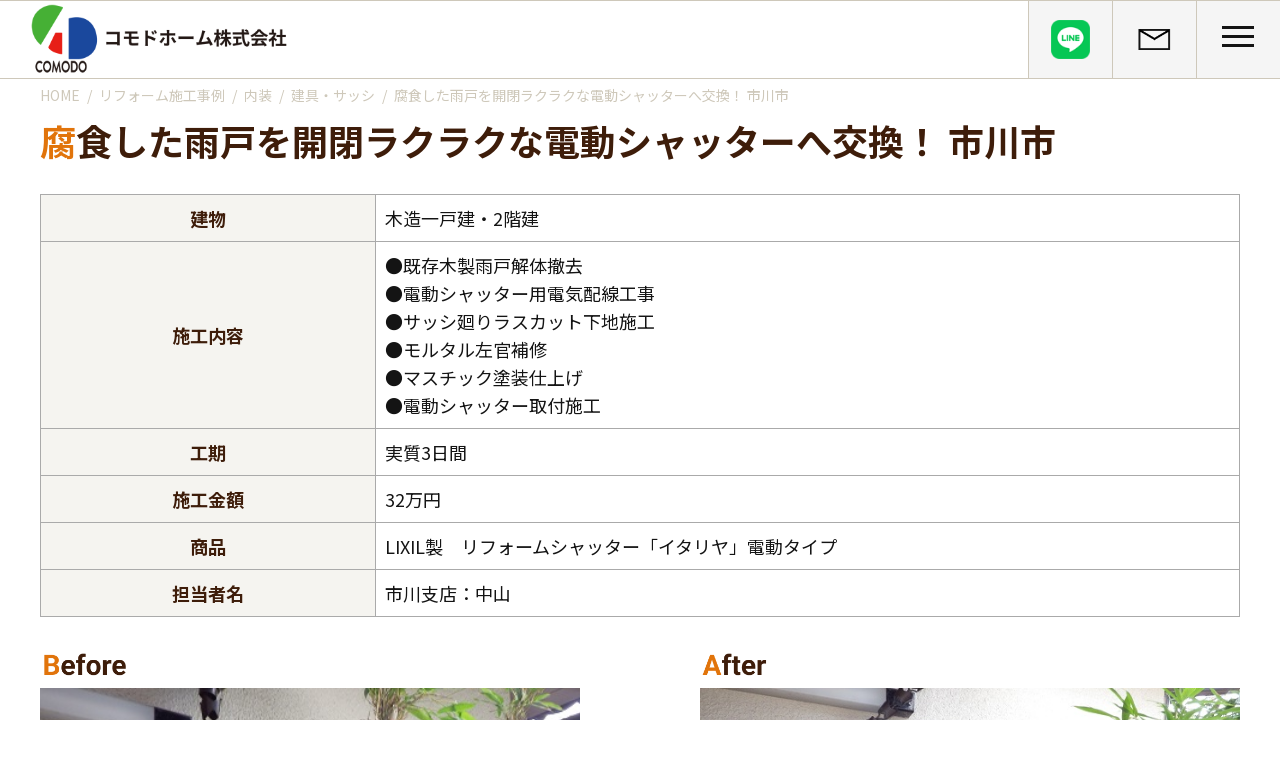

--- FILE ---
content_type: text/html; charset=UTF-8
request_url: https://comodohome.com/reform/interior/i_sash/kaiheirakuraku.html
body_size: 14436
content:
<!DOCTYPE html>
<html lang="ja">

<head>
	<title>腐食した雨戸を開閉ラクラクな電動シャッターへ交換！ 市川市 | 船橋市・市川市のリフォームならコモドホーム</title>
    <link rel="stylesheet" href="https://comodohome.com/wp-content/themes/comodohome.com/css/dist/main.min.css?n=031801">
    <link href="https://fonts.googleapis.com/css2?family=Noto+Sans+JP:wght@400;700;900&display=swap" rel="stylesheet">
    <link rel="icon" href="https://comodohome.com/wp-content/themes/comodohome.com/images/favicon.ico">
    <!-- Line Awesome -->
    <link rel="stylesheet" href="https://maxst.icons8.com/vue-static/landings/line-awesome/line-awesome/1.3.0/css/line-awesome.min.css">
    
	<meta name="description" content="市川市の戸建てシャッター工事！雨水の影響で既存の木製雨戸が劣化した結果、スライドが出来ず全く動かない状態になってしまったため、新たに後付け用の電動シャッターを取付ました。お客様のご要望に沿って外壁を傷つけないよう、最低限の木枠は残して施工しています。ワイヤレスリモコンの電動シャッターなので、窓を開けずにお部屋の中からボタン一つで開閉でき、いつでもお部屋に明るい日光が届くようになりました。">
    <meta name="viewport" content="width=device-width, initial-scale=1">
    <meta name="format-detection" content="telephone=no">
    <!-- Google tag (gtag.js) -->
    <script async src="https://www.googletagmanager.com/gtag/js?id=G-LE84L1FWS3"></script>
    <script>  window.dataLayer = window.dataLayer || [];
        function gtag(){
            dataLayer.push(arguments);
        }
        gtag('js', new Date());
        gtag('config', 'G-LE84L1FWS3');
    </script>
    <script src='https://comodohome.com/wp-content/themes/comodohome.com/js/main.js' defer></script>
    <!-- clarity -->
    <script type="text/javascript">
    (function(c,l,a,r,i,t,y){
        c[a]=c[a]||function(){(c[a].q=c[a].q||[]).push(arguments)};
        t=l.createElement(r);t.async=1;t.src="https://www.clarity.ms/tag/"+i;
        y=l.getElementsByTagName(r)[0];y.parentNode.insertBefore(t,y);
    })(window, document, "clarity", "script", "rng84nac43");
</script><meta name='robots' content='max-image-preview:large' />
<link rel="alternate" title="oEmbed (JSON)" type="application/json+oembed" href="https://comodohome.com/wp-json/oembed/1.0/embed?url=https%3A%2F%2Fcomodohome.com%2Freform%2Finterior%2Fi_sash%2Fkaiheirakuraku.html" />
<link rel="alternate" title="oEmbed (XML)" type="text/xml+oembed" href="https://comodohome.com/wp-json/oembed/1.0/embed?url=https%3A%2F%2Fcomodohome.com%2Freform%2Finterior%2Fi_sash%2Fkaiheirakuraku.html&#038;format=xml" />
<style id='wp-img-auto-sizes-contain-inline-css' type='text/css'>
img:is([sizes=auto i],[sizes^="auto," i]){contain-intrinsic-size:3000px 1500px}
/*# sourceURL=wp-img-auto-sizes-contain-inline-css */
</style>
<style id='wp-block-table-inline-css' type='text/css'>
.wp-block-table{overflow-x:auto}.wp-block-table table{border-collapse:collapse;width:100%}.wp-block-table thead{border-bottom:3px solid}.wp-block-table tfoot{border-top:3px solid}.wp-block-table td,.wp-block-table th{border:1px solid;padding:.5em}.wp-block-table .has-fixed-layout{table-layout:fixed;width:100%}.wp-block-table .has-fixed-layout td,.wp-block-table .has-fixed-layout th{word-break:break-word}.wp-block-table.aligncenter,.wp-block-table.alignleft,.wp-block-table.alignright{display:table;width:auto}.wp-block-table.aligncenter td,.wp-block-table.aligncenter th,.wp-block-table.alignleft td,.wp-block-table.alignleft th,.wp-block-table.alignright td,.wp-block-table.alignright th{word-break:break-word}.wp-block-table .has-subtle-light-gray-background-color{background-color:#f3f4f5}.wp-block-table .has-subtle-pale-green-background-color{background-color:#e9fbe5}.wp-block-table .has-subtle-pale-blue-background-color{background-color:#e7f5fe}.wp-block-table .has-subtle-pale-pink-background-color{background-color:#fcf0ef}.wp-block-table.is-style-stripes{background-color:initial;border-collapse:inherit;border-spacing:0}.wp-block-table.is-style-stripes tbody tr:nth-child(odd){background-color:#f0f0f0}.wp-block-table.is-style-stripes.has-subtle-light-gray-background-color tbody tr:nth-child(odd){background-color:#f3f4f5}.wp-block-table.is-style-stripes.has-subtle-pale-green-background-color tbody tr:nth-child(odd){background-color:#e9fbe5}.wp-block-table.is-style-stripes.has-subtle-pale-blue-background-color tbody tr:nth-child(odd){background-color:#e7f5fe}.wp-block-table.is-style-stripes.has-subtle-pale-pink-background-color tbody tr:nth-child(odd){background-color:#fcf0ef}.wp-block-table.is-style-stripes td,.wp-block-table.is-style-stripes th{border-color:#0000}.wp-block-table.is-style-stripes{border-bottom:1px solid #f0f0f0}.wp-block-table .has-border-color td,.wp-block-table .has-border-color th,.wp-block-table .has-border-color tr,.wp-block-table .has-border-color>*{border-color:inherit}.wp-block-table table[style*=border-top-color] tr:first-child,.wp-block-table table[style*=border-top-color] tr:first-child td,.wp-block-table table[style*=border-top-color] tr:first-child th,.wp-block-table table[style*=border-top-color]>*,.wp-block-table table[style*=border-top-color]>* td,.wp-block-table table[style*=border-top-color]>* th{border-top-color:inherit}.wp-block-table table[style*=border-top-color] tr:not(:first-child){border-top-color:initial}.wp-block-table table[style*=border-right-color] td:last-child,.wp-block-table table[style*=border-right-color] th,.wp-block-table table[style*=border-right-color] tr,.wp-block-table table[style*=border-right-color]>*{border-right-color:inherit}.wp-block-table table[style*=border-bottom-color] tr:last-child,.wp-block-table table[style*=border-bottom-color] tr:last-child td,.wp-block-table table[style*=border-bottom-color] tr:last-child th,.wp-block-table table[style*=border-bottom-color]>*,.wp-block-table table[style*=border-bottom-color]>* td,.wp-block-table table[style*=border-bottom-color]>* th{border-bottom-color:inherit}.wp-block-table table[style*=border-bottom-color] tr:not(:last-child){border-bottom-color:initial}.wp-block-table table[style*=border-left-color] td:first-child,.wp-block-table table[style*=border-left-color] th,.wp-block-table table[style*=border-left-color] tr,.wp-block-table table[style*=border-left-color]>*{border-left-color:inherit}.wp-block-table table[style*=border-style] td,.wp-block-table table[style*=border-style] th,.wp-block-table table[style*=border-style] tr,.wp-block-table table[style*=border-style]>*{border-style:inherit}.wp-block-table table[style*=border-width] td,.wp-block-table table[style*=border-width] th,.wp-block-table table[style*=border-width] tr,.wp-block-table table[style*=border-width]>*{border-style:inherit;border-width:inherit}
/*# sourceURL=https://comodohome.com/wp-includes/blocks/table/style.min.css */
</style>
<style id='wp-block-group-inline-css' type='text/css'>
.wp-block-group{box-sizing:border-box}:where(.wp-block-group.wp-block-group-is-layout-constrained){position:relative}
/*# sourceURL=https://comodohome.com/wp-includes/blocks/group/style.min.css */
</style>
<style id='wp-block-image-inline-css' type='text/css'>
.wp-block-image>a,.wp-block-image>figure>a{display:inline-block}.wp-block-image img{box-sizing:border-box;height:auto;max-width:100%;vertical-align:bottom}@media not (prefers-reduced-motion){.wp-block-image img.hide{visibility:hidden}.wp-block-image img.show{animation:show-content-image .4s}}.wp-block-image[style*=border-radius] img,.wp-block-image[style*=border-radius]>a{border-radius:inherit}.wp-block-image.has-custom-border img{box-sizing:border-box}.wp-block-image.aligncenter{text-align:center}.wp-block-image.alignfull>a,.wp-block-image.alignwide>a{width:100%}.wp-block-image.alignfull img,.wp-block-image.alignwide img{height:auto;width:100%}.wp-block-image .aligncenter,.wp-block-image .alignleft,.wp-block-image .alignright,.wp-block-image.aligncenter,.wp-block-image.alignleft,.wp-block-image.alignright{display:table}.wp-block-image .aligncenter>figcaption,.wp-block-image .alignleft>figcaption,.wp-block-image .alignright>figcaption,.wp-block-image.aligncenter>figcaption,.wp-block-image.alignleft>figcaption,.wp-block-image.alignright>figcaption{caption-side:bottom;display:table-caption}.wp-block-image .alignleft{float:left;margin:.5em 1em .5em 0}.wp-block-image .alignright{float:right;margin:.5em 0 .5em 1em}.wp-block-image .aligncenter{margin-left:auto;margin-right:auto}.wp-block-image :where(figcaption){margin-bottom:1em;margin-top:.5em}.wp-block-image.is-style-circle-mask img{border-radius:9999px}@supports ((-webkit-mask-image:none) or (mask-image:none)) or (-webkit-mask-image:none){.wp-block-image.is-style-circle-mask img{border-radius:0;-webkit-mask-image:url('data:image/svg+xml;utf8,<svg viewBox="0 0 100 100" xmlns="http://www.w3.org/2000/svg"><circle cx="50" cy="50" r="50"/></svg>');mask-image:url('data:image/svg+xml;utf8,<svg viewBox="0 0 100 100" xmlns="http://www.w3.org/2000/svg"><circle cx="50" cy="50" r="50"/></svg>');mask-mode:alpha;-webkit-mask-position:center;mask-position:center;-webkit-mask-repeat:no-repeat;mask-repeat:no-repeat;-webkit-mask-size:contain;mask-size:contain}}:root :where(.wp-block-image.is-style-rounded img,.wp-block-image .is-style-rounded img){border-radius:9999px}.wp-block-image figure{margin:0}.wp-lightbox-container{display:flex;flex-direction:column;position:relative}.wp-lightbox-container img{cursor:zoom-in}.wp-lightbox-container img:hover+button{opacity:1}.wp-lightbox-container button{align-items:center;backdrop-filter:blur(16px) saturate(180%);background-color:#5a5a5a40;border:none;border-radius:4px;cursor:zoom-in;display:flex;height:20px;justify-content:center;opacity:0;padding:0;position:absolute;right:16px;text-align:center;top:16px;width:20px;z-index:100}@media not (prefers-reduced-motion){.wp-lightbox-container button{transition:opacity .2s ease}}.wp-lightbox-container button:focus-visible{outline:3px auto #5a5a5a40;outline:3px auto -webkit-focus-ring-color;outline-offset:3px}.wp-lightbox-container button:hover{cursor:pointer;opacity:1}.wp-lightbox-container button:focus{opacity:1}.wp-lightbox-container button:focus,.wp-lightbox-container button:hover,.wp-lightbox-container button:not(:hover):not(:active):not(.has-background){background-color:#5a5a5a40;border:none}.wp-lightbox-overlay{box-sizing:border-box;cursor:zoom-out;height:100vh;left:0;overflow:hidden;position:fixed;top:0;visibility:hidden;width:100%;z-index:100000}.wp-lightbox-overlay .close-button{align-items:center;cursor:pointer;display:flex;justify-content:center;min-height:40px;min-width:40px;padding:0;position:absolute;right:calc(env(safe-area-inset-right) + 16px);top:calc(env(safe-area-inset-top) + 16px);z-index:5000000}.wp-lightbox-overlay .close-button:focus,.wp-lightbox-overlay .close-button:hover,.wp-lightbox-overlay .close-button:not(:hover):not(:active):not(.has-background){background:none;border:none}.wp-lightbox-overlay .lightbox-image-container{height:var(--wp--lightbox-container-height);left:50%;overflow:hidden;position:absolute;top:50%;transform:translate(-50%,-50%);transform-origin:top left;width:var(--wp--lightbox-container-width);z-index:9999999999}.wp-lightbox-overlay .wp-block-image{align-items:center;box-sizing:border-box;display:flex;height:100%;justify-content:center;margin:0;position:relative;transform-origin:0 0;width:100%;z-index:3000000}.wp-lightbox-overlay .wp-block-image img{height:var(--wp--lightbox-image-height);min-height:var(--wp--lightbox-image-height);min-width:var(--wp--lightbox-image-width);width:var(--wp--lightbox-image-width)}.wp-lightbox-overlay .wp-block-image figcaption{display:none}.wp-lightbox-overlay button{background:none;border:none}.wp-lightbox-overlay .scrim{background-color:#fff;height:100%;opacity:.9;position:absolute;width:100%;z-index:2000000}.wp-lightbox-overlay.active{visibility:visible}@media not (prefers-reduced-motion){.wp-lightbox-overlay.active{animation:turn-on-visibility .25s both}.wp-lightbox-overlay.active img{animation:turn-on-visibility .35s both}.wp-lightbox-overlay.show-closing-animation:not(.active){animation:turn-off-visibility .35s both}.wp-lightbox-overlay.show-closing-animation:not(.active) img{animation:turn-off-visibility .25s both}.wp-lightbox-overlay.zoom.active{animation:none;opacity:1;visibility:visible}.wp-lightbox-overlay.zoom.active .lightbox-image-container{animation:lightbox-zoom-in .4s}.wp-lightbox-overlay.zoom.active .lightbox-image-container img{animation:none}.wp-lightbox-overlay.zoom.active .scrim{animation:turn-on-visibility .4s forwards}.wp-lightbox-overlay.zoom.show-closing-animation:not(.active){animation:none}.wp-lightbox-overlay.zoom.show-closing-animation:not(.active) .lightbox-image-container{animation:lightbox-zoom-out .4s}.wp-lightbox-overlay.zoom.show-closing-animation:not(.active) .lightbox-image-container img{animation:none}.wp-lightbox-overlay.zoom.show-closing-animation:not(.active) .scrim{animation:turn-off-visibility .4s forwards}}@keyframes show-content-image{0%{visibility:hidden}99%{visibility:hidden}to{visibility:visible}}@keyframes turn-on-visibility{0%{opacity:0}to{opacity:1}}@keyframes turn-off-visibility{0%{opacity:1;visibility:visible}99%{opacity:0;visibility:visible}to{opacity:0;visibility:hidden}}@keyframes lightbox-zoom-in{0%{transform:translate(calc((-100vw + var(--wp--lightbox-scrollbar-width))/2 + var(--wp--lightbox-initial-left-position)),calc(-50vh + var(--wp--lightbox-initial-top-position))) scale(var(--wp--lightbox-scale))}to{transform:translate(-50%,-50%) scale(1)}}@keyframes lightbox-zoom-out{0%{transform:translate(-50%,-50%) scale(1);visibility:visible}99%{visibility:visible}to{transform:translate(calc((-100vw + var(--wp--lightbox-scrollbar-width))/2 + var(--wp--lightbox-initial-left-position)),calc(-50vh + var(--wp--lightbox-initial-top-position))) scale(var(--wp--lightbox-scale));visibility:hidden}}
/*# sourceURL=https://comodohome.com/wp-includes/blocks/image/style.min.css */
</style>
<style id='wp-block-columns-inline-css' type='text/css'>
.wp-block-columns{box-sizing:border-box;display:flex;flex-wrap:wrap!important}@media (min-width:782px){.wp-block-columns{flex-wrap:nowrap!important}}.wp-block-columns{align-items:normal!important}.wp-block-columns.are-vertically-aligned-top{align-items:flex-start}.wp-block-columns.are-vertically-aligned-center{align-items:center}.wp-block-columns.are-vertically-aligned-bottom{align-items:flex-end}@media (max-width:781px){.wp-block-columns:not(.is-not-stacked-on-mobile)>.wp-block-column{flex-basis:100%!important}}@media (min-width:782px){.wp-block-columns:not(.is-not-stacked-on-mobile)>.wp-block-column{flex-basis:0;flex-grow:1}.wp-block-columns:not(.is-not-stacked-on-mobile)>.wp-block-column[style*=flex-basis]{flex-grow:0}}.wp-block-columns.is-not-stacked-on-mobile{flex-wrap:nowrap!important}.wp-block-columns.is-not-stacked-on-mobile>.wp-block-column{flex-basis:0;flex-grow:1}.wp-block-columns.is-not-stacked-on-mobile>.wp-block-column[style*=flex-basis]{flex-grow:0}:where(.wp-block-columns){margin-bottom:1.75em}:where(.wp-block-columns.has-background){padding:1.25em 2.375em}.wp-block-column{flex-grow:1;min-width:0;overflow-wrap:break-word;word-break:break-word}.wp-block-column.is-vertically-aligned-top{align-self:flex-start}.wp-block-column.is-vertically-aligned-center{align-self:center}.wp-block-column.is-vertically-aligned-bottom{align-self:flex-end}.wp-block-column.is-vertically-aligned-stretch{align-self:stretch}.wp-block-column.is-vertically-aligned-bottom,.wp-block-column.is-vertically-aligned-center,.wp-block-column.is-vertically-aligned-top{width:100%}
/*# sourceURL=https://comodohome.com/wp-includes/blocks/columns/style.min.css */
</style>
<style id='wp-emoji-styles-inline-css' type='text/css'>

	img.wp-smiley, img.emoji {
		display: inline !important;
		border: none !important;
		box-shadow: none !important;
		height: 1em !important;
		width: 1em !important;
		margin: 0 0.07em !important;
		vertical-align: -0.1em !important;
		background: none !important;
		padding: 0 !important;
	}
/*# sourceURL=wp-emoji-styles-inline-css */
</style>
<style id='wp-block-library-inline-css' type='text/css'>
:root{--wp-block-synced-color:#7a00df;--wp-block-synced-color--rgb:122,0,223;--wp-bound-block-color:var(--wp-block-synced-color);--wp-editor-canvas-background:#ddd;--wp-admin-theme-color:#007cba;--wp-admin-theme-color--rgb:0,124,186;--wp-admin-theme-color-darker-10:#006ba1;--wp-admin-theme-color-darker-10--rgb:0,107,160.5;--wp-admin-theme-color-darker-20:#005a87;--wp-admin-theme-color-darker-20--rgb:0,90,135;--wp-admin-border-width-focus:2px}@media (min-resolution:192dpi){:root{--wp-admin-border-width-focus:1.5px}}.wp-element-button{cursor:pointer}:root .has-very-light-gray-background-color{background-color:#eee}:root .has-very-dark-gray-background-color{background-color:#313131}:root .has-very-light-gray-color{color:#eee}:root .has-very-dark-gray-color{color:#313131}:root .has-vivid-green-cyan-to-vivid-cyan-blue-gradient-background{background:linear-gradient(135deg,#00d084,#0693e3)}:root .has-purple-crush-gradient-background{background:linear-gradient(135deg,#34e2e4,#4721fb 50%,#ab1dfe)}:root .has-hazy-dawn-gradient-background{background:linear-gradient(135deg,#faaca8,#dad0ec)}:root .has-subdued-olive-gradient-background{background:linear-gradient(135deg,#fafae1,#67a671)}:root .has-atomic-cream-gradient-background{background:linear-gradient(135deg,#fdd79a,#004a59)}:root .has-nightshade-gradient-background{background:linear-gradient(135deg,#330968,#31cdcf)}:root .has-midnight-gradient-background{background:linear-gradient(135deg,#020381,#2874fc)}:root{--wp--preset--font-size--normal:16px;--wp--preset--font-size--huge:42px}.has-regular-font-size{font-size:1em}.has-larger-font-size{font-size:2.625em}.has-normal-font-size{font-size:var(--wp--preset--font-size--normal)}.has-huge-font-size{font-size:var(--wp--preset--font-size--huge)}.has-text-align-center{text-align:center}.has-text-align-left{text-align:left}.has-text-align-right{text-align:right}.has-fit-text{white-space:nowrap!important}#end-resizable-editor-section{display:none}.aligncenter{clear:both}.items-justified-left{justify-content:flex-start}.items-justified-center{justify-content:center}.items-justified-right{justify-content:flex-end}.items-justified-space-between{justify-content:space-between}.screen-reader-text{border:0;clip-path:inset(50%);height:1px;margin:-1px;overflow:hidden;padding:0;position:absolute;width:1px;word-wrap:normal!important}.screen-reader-text:focus{background-color:#ddd;clip-path:none;color:#444;display:block;font-size:1em;height:auto;left:5px;line-height:normal;padding:15px 23px 14px;text-decoration:none;top:5px;width:auto;z-index:100000}html :where(.has-border-color){border-style:solid}html :where([style*=border-top-color]){border-top-style:solid}html :where([style*=border-right-color]){border-right-style:solid}html :where([style*=border-bottom-color]){border-bottom-style:solid}html :where([style*=border-left-color]){border-left-style:solid}html :where([style*=border-width]){border-style:solid}html :where([style*=border-top-width]){border-top-style:solid}html :where([style*=border-right-width]){border-right-style:solid}html :where([style*=border-bottom-width]){border-bottom-style:solid}html :where([style*=border-left-width]){border-left-style:solid}html :where(img[class*=wp-image-]){height:auto;max-width:100%}:where(figure){margin:0 0 1em}html :where(.is-position-sticky){--wp-admin--admin-bar--position-offset:var(--wp-admin--admin-bar--height,0px)}@media screen and (max-width:600px){html :where(.is-position-sticky){--wp-admin--admin-bar--position-offset:0px}}

/*# sourceURL=wp-block-library-inline-css */
</style><style id='global-styles-inline-css' type='text/css'>
:root{--wp--preset--aspect-ratio--square: 1;--wp--preset--aspect-ratio--4-3: 4/3;--wp--preset--aspect-ratio--3-4: 3/4;--wp--preset--aspect-ratio--3-2: 3/2;--wp--preset--aspect-ratio--2-3: 2/3;--wp--preset--aspect-ratio--16-9: 16/9;--wp--preset--aspect-ratio--9-16: 9/16;--wp--preset--color--black: #000000;--wp--preset--color--cyan-bluish-gray: #abb8c3;--wp--preset--color--white: #ffffff;--wp--preset--color--pale-pink: #f78da7;--wp--preset--color--vivid-red: #cf2e2e;--wp--preset--color--luminous-vivid-orange: #ff6900;--wp--preset--color--luminous-vivid-amber: #fcb900;--wp--preset--color--light-green-cyan: #7bdcb5;--wp--preset--color--vivid-green-cyan: #00d084;--wp--preset--color--pale-cyan-blue: #8ed1fc;--wp--preset--color--vivid-cyan-blue: #0693e3;--wp--preset--color--vivid-purple: #9b51e0;--wp--preset--gradient--vivid-cyan-blue-to-vivid-purple: linear-gradient(135deg,rgb(6,147,227) 0%,rgb(155,81,224) 100%);--wp--preset--gradient--light-green-cyan-to-vivid-green-cyan: linear-gradient(135deg,rgb(122,220,180) 0%,rgb(0,208,130) 100%);--wp--preset--gradient--luminous-vivid-amber-to-luminous-vivid-orange: linear-gradient(135deg,rgb(252,185,0) 0%,rgb(255,105,0) 100%);--wp--preset--gradient--luminous-vivid-orange-to-vivid-red: linear-gradient(135deg,rgb(255,105,0) 0%,rgb(207,46,46) 100%);--wp--preset--gradient--very-light-gray-to-cyan-bluish-gray: linear-gradient(135deg,rgb(238,238,238) 0%,rgb(169,184,195) 100%);--wp--preset--gradient--cool-to-warm-spectrum: linear-gradient(135deg,rgb(74,234,220) 0%,rgb(151,120,209) 20%,rgb(207,42,186) 40%,rgb(238,44,130) 60%,rgb(251,105,98) 80%,rgb(254,248,76) 100%);--wp--preset--gradient--blush-light-purple: linear-gradient(135deg,rgb(255,206,236) 0%,rgb(152,150,240) 100%);--wp--preset--gradient--blush-bordeaux: linear-gradient(135deg,rgb(254,205,165) 0%,rgb(254,45,45) 50%,rgb(107,0,62) 100%);--wp--preset--gradient--luminous-dusk: linear-gradient(135deg,rgb(255,203,112) 0%,rgb(199,81,192) 50%,rgb(65,88,208) 100%);--wp--preset--gradient--pale-ocean: linear-gradient(135deg,rgb(255,245,203) 0%,rgb(182,227,212) 50%,rgb(51,167,181) 100%);--wp--preset--gradient--electric-grass: linear-gradient(135deg,rgb(202,248,128) 0%,rgb(113,206,126) 100%);--wp--preset--gradient--midnight: linear-gradient(135deg,rgb(2,3,129) 0%,rgb(40,116,252) 100%);--wp--preset--font-size--small: 13px;--wp--preset--font-size--medium: 20px;--wp--preset--font-size--large: 36px;--wp--preset--font-size--x-large: 42px;--wp--preset--spacing--20: 0.44rem;--wp--preset--spacing--30: 0.67rem;--wp--preset--spacing--40: 1rem;--wp--preset--spacing--50: 1.5rem;--wp--preset--spacing--60: 2.25rem;--wp--preset--spacing--70: 3.38rem;--wp--preset--spacing--80: 5.06rem;--wp--preset--shadow--natural: 6px 6px 9px rgba(0, 0, 0, 0.2);--wp--preset--shadow--deep: 12px 12px 50px rgba(0, 0, 0, 0.4);--wp--preset--shadow--sharp: 6px 6px 0px rgba(0, 0, 0, 0.2);--wp--preset--shadow--outlined: 6px 6px 0px -3px rgb(255, 255, 255), 6px 6px rgb(0, 0, 0);--wp--preset--shadow--crisp: 6px 6px 0px rgb(0, 0, 0);}:where(.is-layout-flex){gap: 0.5em;}:where(.is-layout-grid){gap: 0.5em;}body .is-layout-flex{display: flex;}.is-layout-flex{flex-wrap: wrap;align-items: center;}.is-layout-flex > :is(*, div){margin: 0;}body .is-layout-grid{display: grid;}.is-layout-grid > :is(*, div){margin: 0;}:where(.wp-block-columns.is-layout-flex){gap: 2em;}:where(.wp-block-columns.is-layout-grid){gap: 2em;}:where(.wp-block-post-template.is-layout-flex){gap: 1.25em;}:where(.wp-block-post-template.is-layout-grid){gap: 1.25em;}.has-black-color{color: var(--wp--preset--color--black) !important;}.has-cyan-bluish-gray-color{color: var(--wp--preset--color--cyan-bluish-gray) !important;}.has-white-color{color: var(--wp--preset--color--white) !important;}.has-pale-pink-color{color: var(--wp--preset--color--pale-pink) !important;}.has-vivid-red-color{color: var(--wp--preset--color--vivid-red) !important;}.has-luminous-vivid-orange-color{color: var(--wp--preset--color--luminous-vivid-orange) !important;}.has-luminous-vivid-amber-color{color: var(--wp--preset--color--luminous-vivid-amber) !important;}.has-light-green-cyan-color{color: var(--wp--preset--color--light-green-cyan) !important;}.has-vivid-green-cyan-color{color: var(--wp--preset--color--vivid-green-cyan) !important;}.has-pale-cyan-blue-color{color: var(--wp--preset--color--pale-cyan-blue) !important;}.has-vivid-cyan-blue-color{color: var(--wp--preset--color--vivid-cyan-blue) !important;}.has-vivid-purple-color{color: var(--wp--preset--color--vivid-purple) !important;}.has-black-background-color{background-color: var(--wp--preset--color--black) !important;}.has-cyan-bluish-gray-background-color{background-color: var(--wp--preset--color--cyan-bluish-gray) !important;}.has-white-background-color{background-color: var(--wp--preset--color--white) !important;}.has-pale-pink-background-color{background-color: var(--wp--preset--color--pale-pink) !important;}.has-vivid-red-background-color{background-color: var(--wp--preset--color--vivid-red) !important;}.has-luminous-vivid-orange-background-color{background-color: var(--wp--preset--color--luminous-vivid-orange) !important;}.has-luminous-vivid-amber-background-color{background-color: var(--wp--preset--color--luminous-vivid-amber) !important;}.has-light-green-cyan-background-color{background-color: var(--wp--preset--color--light-green-cyan) !important;}.has-vivid-green-cyan-background-color{background-color: var(--wp--preset--color--vivid-green-cyan) !important;}.has-pale-cyan-blue-background-color{background-color: var(--wp--preset--color--pale-cyan-blue) !important;}.has-vivid-cyan-blue-background-color{background-color: var(--wp--preset--color--vivid-cyan-blue) !important;}.has-vivid-purple-background-color{background-color: var(--wp--preset--color--vivid-purple) !important;}.has-black-border-color{border-color: var(--wp--preset--color--black) !important;}.has-cyan-bluish-gray-border-color{border-color: var(--wp--preset--color--cyan-bluish-gray) !important;}.has-white-border-color{border-color: var(--wp--preset--color--white) !important;}.has-pale-pink-border-color{border-color: var(--wp--preset--color--pale-pink) !important;}.has-vivid-red-border-color{border-color: var(--wp--preset--color--vivid-red) !important;}.has-luminous-vivid-orange-border-color{border-color: var(--wp--preset--color--luminous-vivid-orange) !important;}.has-luminous-vivid-amber-border-color{border-color: var(--wp--preset--color--luminous-vivid-amber) !important;}.has-light-green-cyan-border-color{border-color: var(--wp--preset--color--light-green-cyan) !important;}.has-vivid-green-cyan-border-color{border-color: var(--wp--preset--color--vivid-green-cyan) !important;}.has-pale-cyan-blue-border-color{border-color: var(--wp--preset--color--pale-cyan-blue) !important;}.has-vivid-cyan-blue-border-color{border-color: var(--wp--preset--color--vivid-cyan-blue) !important;}.has-vivid-purple-border-color{border-color: var(--wp--preset--color--vivid-purple) !important;}.has-vivid-cyan-blue-to-vivid-purple-gradient-background{background: var(--wp--preset--gradient--vivid-cyan-blue-to-vivid-purple) !important;}.has-light-green-cyan-to-vivid-green-cyan-gradient-background{background: var(--wp--preset--gradient--light-green-cyan-to-vivid-green-cyan) !important;}.has-luminous-vivid-amber-to-luminous-vivid-orange-gradient-background{background: var(--wp--preset--gradient--luminous-vivid-amber-to-luminous-vivid-orange) !important;}.has-luminous-vivid-orange-to-vivid-red-gradient-background{background: var(--wp--preset--gradient--luminous-vivid-orange-to-vivid-red) !important;}.has-very-light-gray-to-cyan-bluish-gray-gradient-background{background: var(--wp--preset--gradient--very-light-gray-to-cyan-bluish-gray) !important;}.has-cool-to-warm-spectrum-gradient-background{background: var(--wp--preset--gradient--cool-to-warm-spectrum) !important;}.has-blush-light-purple-gradient-background{background: var(--wp--preset--gradient--blush-light-purple) !important;}.has-blush-bordeaux-gradient-background{background: var(--wp--preset--gradient--blush-bordeaux) !important;}.has-luminous-dusk-gradient-background{background: var(--wp--preset--gradient--luminous-dusk) !important;}.has-pale-ocean-gradient-background{background: var(--wp--preset--gradient--pale-ocean) !important;}.has-electric-grass-gradient-background{background: var(--wp--preset--gradient--electric-grass) !important;}.has-midnight-gradient-background{background: var(--wp--preset--gradient--midnight) !important;}.has-small-font-size{font-size: var(--wp--preset--font-size--small) !important;}.has-medium-font-size{font-size: var(--wp--preset--font-size--medium) !important;}.has-large-font-size{font-size: var(--wp--preset--font-size--large) !important;}.has-x-large-font-size{font-size: var(--wp--preset--font-size--x-large) !important;}
:where(.wp-block-columns.is-layout-flex){gap: 2em;}:where(.wp-block-columns.is-layout-grid){gap: 2em;}
/*# sourceURL=global-styles-inline-css */
</style>
<style id='core-block-supports-inline-css' type='text/css'>
.wp-container-core-columns-is-layout-9d6595d7{flex-wrap:nowrap;}
/*# sourceURL=core-block-supports-inline-css */
</style>

<style id='classic-theme-styles-inline-css' type='text/css'>
/*! This file is auto-generated */
.wp-block-button__link{color:#fff;background-color:#32373c;border-radius:9999px;box-shadow:none;text-decoration:none;padding:calc(.667em + 2px) calc(1.333em + 2px);font-size:1.125em}.wp-block-file__button{background:#32373c;color:#fff;text-decoration:none}
/*# sourceURL=/wp-includes/css/classic-themes.min.css */
</style>
<link rel='stylesheet' id='contact-form-7-css' href='https://comodohome.com/wp-content/plugins/contact-form-7/includes/css/styles.css?ver=6.0.4' type='text/css' media='all' />
<link rel="https://api.w.org/" href="https://comodohome.com/wp-json/" /><link rel="alternate" title="JSON" type="application/json" href="https://comodohome.com/wp-json/wp/v2/posts/13285" /><link rel="EditURI" type="application/rsd+xml" title="RSD" href="https://comodohome.com/xmlrpc.php?rsd" />
<meta name="generator" content="WordPress 6.9" />
<link rel="canonical" href="https://comodohome.com/reform/interior/i_sash/kaiheirakuraku.html" />
<link rel='shortlink' href='https://comodohome.com/?p=13285' />

</head>

<body class="is_single">

    <div class="main-top">
        <div class="main-top-inner">
            <div class="side-nav">
                <div class="nav-top">
                    <figure>
                        <a href="/"><img src="https://comodohome.com/wp-content/themes/comodohome.com/images/logo-white.png"></a>
                    </figure>
                    <nav>
                        <ul>
                            <li id="side-btn1" class="not-a">コモドホームについて</li>
                            <li id="side-btn2" class="not-a">コモドホームの実績</li>
                            <li id="side-btn3" class="not-a">お役立ち情報</li>
                            <li><a href="/shop">店舗情報</a></li>
                            <li><a href="/company">会社概要</a></li>
                        </ul>
                        <ul>
                            <li id="menu-list1" class="click-menu">
                                <ul>
                                    <li><a href="/i_featere">コモドホームの特長</a></li>
                                    <li><a href="/repeat">リピート率70%超の理由</a></li>
                                    <li><a href="/challenge">挑戦！地域No.1</a></li>
                                </ul>
                            </li>
                            <li id="menu-list2" class="click-menu">
                                <ul>
                                    <li><a href="/reform">施工事例</a></li>
                                    <li><a href="/voice">お客様の声</a></li>
                                    <li><a href="/diary">工事日記</a></li>
                                    <li><a href="/mansionlist">実績マンションリスト</a></li>
                                </ul>
                            </li>
                            <li id="menu-list3" class="click-menu">
                                <ul>
                                    <li><a href="/i_reform">リフォームに役立つ情報</a></li>
                                    <li><a href="/i_first">はじめてのリフォーム</a></li>
                                    <li><a href="/i_knowledge">リフォームに必要な知識</a></li>
                                    <li><a href="/i_cost">リフォームにかかる費用</a></li>
                                </ul>
                            </li>
                    </ul>
                    </nav>
                    <div id="sp-menu-top"></div>
                </div>
            </div>
            <div class="side-bottom">
                <ul class="side-info">
                    <li><a href="/faq"><i class="las la-question"></i>よくある質問</a></li>
                    <li><a href="/registration"><i class="las la-info-circle"></i>インフォメーション</a></li>
                    <li><a href="/inquiry"><i class="las la-envelope"></i>お問い合わせ</a></li>
                </ul>
                <a href="tel:0120-63-0056" class="side-phone"><i class="las la-phone"></i>0120-63-0056</a>
                <a href="/line-yoyaku" class="side-line"></a>
                <ul class="reception">
                    <li>[受付] 午前9:00～午後6:00</li>
                    <li>[定休] 日曜・祝</li>
                </ul>
            </div>
            <div class="main-visual">
                <div class="image-wrapper">
                    <picture>
                        <source srcset="https://comodohome.com/wp-content/themes/comodohome.com/images/main-SP_2.jpg" media="(max-width: 1000px)"  /> 
                        <img src="https://comodohome.com/wp-content/themes/comodohome.com/images/main-PC_2.jpg" alt="" />
                    </picture>
                    <div class="catch-phrase">
                        <span>住みたい街に</span>
                        <span>住みたい家を創る。</span>
                    </div>
                    <!-- <ul>
                        <li id="menu-list1" class="click-menu">
                            <ul>
                                <li><a href="/i_featere">コモドホームの特長</a></li>
                                <li><a href="/repeat">リピート率70%超の理由</a></li>
                                <li><a href="/challenge">挑戦！地域No.1</a></li>
                            </ul>
                        </li>
                        <li id="menu-list2" class="click-menu">
                            <ul>
                                <li><a href="/reform">施工事例</a></li>
                                <li><a href="/voice">お客様の声</a></li>
                                <li><a href="/diary">工事日記</a></li>
                                <li><a href="/mansionlist">実績マンションリスト</a></li>
                            </ul>
                        </li>
                        <li id="menu-list3" class="click-menu">
                            <ul>
                                <li><a href="/i_reform">リフォームに役立つ情報</a></li>
                                <li><a href="/i_first">はじめてのリフォーム</a></li>
                                <li><a href="/i_knowledge">リフォームに必要な知識</a></li>
                                <li><a href="/i_cost">リフォームにかかる費用</a></li>
                            </ul>
                        </li>
                    </ul> -->
                </div>
            </div>
        </div>
    </div>

    <div class="header-wrapper">
        <header id="header" class="header">
            <a href="/" id="logo">
                <figure><img src="https://comodohome.com/wp-content/themes/comodohome.com/images/logo-color.png" alt="コモドホームロゴ"></figure>
            </a>
            <div class="header-right">
                <nav>
                    <ul class="header-nav">
                        <li><a href="">コモドホームについて</a></li>
                        <li><a href="">コモドホームの実績</a></li>
                        <li><a href="">お役立ち情報</a></li>
                        <li><a href="/shop">店舗情報</a></li>
                        <li><a href="/company">会社概要</a></li>
                    </ul>
                </nav>
                <ul class="header-btn">
                    <li><a href="/line-yoyaku" class="LINE"></a></li>
                    <li><a href="/inquiry" class="contact"></a></li>
                    <li id="sp-menu-middle">
                        <span></span>
                        <span></span>
                        <span></span>
                    </li>
                </ul>
            </div>
        </header>
    </div>
    <nav id="nav">
        <div class="nav-wrapper">
            <div id="close-btn">
                <div class="close-inner">
                    <span></span>
                    <span></span>
                    <span>CLOSE</span>
                </div>
            </div>
            <div class="nav-inner">
                                <div class="nav-lists">
                    <span>コモドホームについて</span>
                    <ul>
                        <li><a href="/i_featere">コモドホームの特長</a></li>
                        <li><a href="/repeat">リピート率70%超の理由</a></li>
                        <li><a href="/challenge">挑戦！地域No.1</a></li>
                    </ul>
                </div>
                <div class="nav-lists">
                    <span>お役立ち情報</span>
                    <ul>
                        <li><a href="/i_reform">リフォームに役立つ情報</a></li>
                        <li><a href="/i_first">はじめてのリフォーム</a></li>
                        <li><a href="/i_knowledge">リフォームに必要な知識</a></li>
                        <li><a href="/i_cost">リフォームにかかる費用</a></li>
                    </ul>
                </div>
                <div class="nav-lists">
                    <span>インフォメーション</span>
                    <ul>
                        <li><a href="/company">会社概要</a></li>
                        <li><a href="/registration">政府や行政への登録情報</a></li>
                        <li><a href="/shop">店舗情報</a></li>
                        <li><a href="/staff">スタッフ紹介</a></li>
                        <li><a href="/recruit">職人募集</a></li>
                    </ul>
                </div>
                <div class="nav-lists">
                    <span>コモドホームの実績</span>
                    <ul>
                        <li><a href="/reform">施工事例</a></li>
                        <li><a href="/voice">お客様の声</a></li>
                        <li><a href="/diary">工事日記</a></li>
                        <li><a href="/mansionlist">実績マンションリスト</a></li>
                    </ul>
                </div>
                <div class="nav-lists">
                    <span>その他</span>
                    <ul>
                        <li><a href="/flow">リフォームの流れ</a></li>
                        <li><a href="/faq">よくある質問</a></li>
                        <li><a href="/media">メディア紹介</a></li>
                        <li><a href="/kaig">介護保険適用の住宅改修について</a></li>
                    </ul>
                </div>
                <div class="nav-lists">
                    <span><a href="/inquiry">お問い合わせ</a></span>
                </div>
            </div>
        </div>
                        <ul class="include-accordion scroll-control">
                <li>
                    <button class="accordionBtn" type="button">コモドホームについて</button>
                    <ul>
                        <li><a href="/i_featere">コモドホームの特長</a></li>
                        <li><a href="/repeat">リピート率70%超の理由</a></li>
                        <li><a href="/challenge">挑戦！地域No.1</a></li>
                    </ul>
                </li>
                <li>
                    <button class="accordionBtn" type="button">コモドホームの実績</button>
                    <ul>
                    <li><a href="/reform">施工事例</a></li>
                        <li><a href="/voice">お客様の声</a></li>
                        <li><a href="/diary">工事日記</a></li>
                        <li><a href="/mansionlist">実績マンションリスト</a></li>
                    </ul>
                </li>
                <li>
                    <button class="accordionBtn" type="button">お役立ち情報</button>
                    <ul>
                        <li><a href="/i_reform">リフォームに役立つ情報</a></li>
                        <li><a href="/i_first">はじめてのリフォーム</a></li>
                        <li><a href="/i_knowledge">リフォームに必要な知識</a></li>
                        <li><a href="/i_cost">リフォームにかかる費用</a></li>
                    </ul>
                </li>
                <li>
                    <button class="accordionBtn" type="button">その他</button>
                    <ul>
                        <li><a href="/flow">リフォームの流れ</a></li>
                        <li><a href="/faq">よくある質問</a></li>
                        <li><a href="/media">メディア紹介</a></li>
                        <li><a href="/kaig">介護保険適用の住宅改修について</a></li>
                    </ul>
                </li>
                <li>
                    <button class="accordionBtn" type="button">インフォメーション</button>
                    <ul>
                        <li><a href="/company">会社概要</a></li>
                        <li><a href="/registration">政府や行政への登録情報</a></li>
                        <li><a href="/shop">店舗情報</a></li>
                        <li><a href="/staff">スタッフ紹介</a></li>
                        <li><a href="/recruit">職人募集</a></li>
                    </ul>
                </li>
                <li class="no-child"><a href="/inquiry">お問い合わせ</a></li>
            </ul>
    </nav>

    <div class="main-wrapper-box">
        <main class="main">
            <article class="article">


        <ol class="bread-crumbs container-box">
            <li class="bread-crumbs-item home"><a href="/">HOME</a></li>
            
        <li class="bread-crumbs-item"><a href="https://comodohome.com/reform">リフォーム施工事例</a></li>


        <li class="bread-crumbs-item"><a href="https://comodohome.com/reform/interior">内装</a></li>


            <li class="bread-crumbs-item"><a href="https://comodohome.com/reform/interior/i_sash">建具・サッシ</a></li>
    

        <li class="bread-crumbs-item current-page">腐食した雨戸を開閉ラクラクな電動シャッターへ交換！ 市川市</li>

        </ol>


<section class="lower-page-root-section">

    <h1 class="lower-page-root-header">腐食した雨戸を開閉ラクラクな電動シャッターへ交換！ 市川市</h1>

    <div class="content-wrapper reform interior i_sash">
        

<div class="wp-block-group" id="navi-0">
	<div class="wp-block-group__inner-container is-layout-flow wp-block-group-is-layout-flow">


<figure class="wp-block-table td-len-2">
	<table>
		<tbody>

			<tr>
				<td>建物</td>				<td>木造一戸建・2階建</td>
			</tr>

			<tr>
				<td>施工内容</td>				<td><p>●既存木製雨戸解体撤去 </p>
<p>●電動シャッター用電気配線工事 </p>
<p>●サッシ廻りラスカット下地施工 </p>
<p>●モルタル左官補修 </p>
<p>●マスチック塗装仕上げ </p>
<p>●電動シャッター取付施工</p></td>
			</tr>

			<tr>
				<td>工期</td>				<td>実質3日間</td>
			</tr>

			<tr>
				<td>施工金額</td>				<td>32万円</td>
			</tr>

			<tr>
				<td>商品</td>				<td>LIXIL製　リフォームシャッター「イタリヤ」電動タイプ</td>
			</tr>

			<tr>
				<td>担当者名</td>				<td>市川支店：中山</td>
			</tr>

		</tbody>
	</table>
</figure>



	</div>
</div>




<div class="wp-block-group leftright" id="navi-1">
	<div class="wp-block-group__inner-container is-layout-flow wp-block-group-is-layout-flow">
		
		<div class="wp-block-columns before-after is-layout-flex wp-container-core-columns-is-layout-9d6595d7 wp-block-columns-is-layout-flex">
			
			<div class="wp-block-column before is-layout-flow wp-block-column-is-layout-flow">

<figure class="wp-block-image size-full">
	<img loading="lazy" decoding="async" width="450" height="600" class="wp-image-13286" src="https://comodohome.com/wp-content/uploads/a1c1f18a44ba74dcbc6f793b216913b0.jpg" alt="" srcset="https://comodohome.com/wp-content/uploads/a1c1f18a44ba74dcbc6f793b216913b0.jpg 450w, https://comodohome.com/wp-content/uploads/a1c1f18a44ba74dcbc6f793b216913b0-225x300.jpg 225w" sizes="auto, (max-width: 450px) 100vw, 450px" />
</figure>

		
		<p>施工前の様子です。<br /><br />
一枚の木製雨戸をスライドさせて使う仕組みになっていましたが、長年雨水に打たれて弱くなった敷居部分が腐食している状態でした。<br /><br />
腐食が進み、開閉すらできなくなってしまったとご相談をいただいたので、電動シャッターへの交換工事を行うことになりました。</p>
		</div>
			
			
			<div class="wp-block-column before-after-icon is-layout-flow wp-block-column-is-layout-flow">
			</div>
			
			
			<div class="wp-block-column after is-layout-flow wp-block-column-is-layout-flow">

<figure class="wp-block-image size-full">
	<img loading="lazy" decoding="async" width="600" height="450" class="wp-image-13287" src="https://comodohome.com/wp-content/uploads/d15b8ebd04fa91d536b75e06134e18b4.jpg" alt="" srcset="https://comodohome.com/wp-content/uploads/d15b8ebd04fa91d536b75e06134e18b4.jpg 600w, https://comodohome.com/wp-content/uploads/d15b8ebd04fa91d536b75e06134e18b4-300x225.jpg 300w" sizes="auto, (max-width: 600px) 100vw, 600px" />
</figure>

		
		<p>お客様から「できる限り外壁を壊さないように」とのご要望があったので、腐朽していない木製枠は残し、部分的に取り替え作業をしてあります。<br /><br />
元の枠との色が違うと違和感が出てしまうため、同系色の電動シャッターをご用意しました。<br /><br />
ワイヤレスのリモコンでお部屋の中から開閉操作ができますので、負担なくご使用いただけます。</p>
		</div>
			
			</div>
		
		
	</div>
</div>




<div class="wp-block-group" id="navi-2">
	<div class="wp-block-group__inner-container is-layout-flow wp-block-group-is-layout-flow">

		
		<div class="wp-block-columns is-layout-flex wp-container-core-columns-is-layout-9d6595d7 wp-block-columns-is-layout-flex">
		

<div class="wp-block-column is-layout-flow wp-block-column-is-layout-flow">


<figure class="wp-block-image size-full">
	<img loading="lazy" decoding="async" width="600" height="450" class="wp-image-13288" src="https://comodohome.com/wp-content/uploads/S1.jpg" alt="" srcset="https://comodohome.com/wp-content/uploads/S1.jpg 600w, https://comodohome.com/wp-content/uploads/S1-300x225.jpg 300w" sizes="auto, (max-width: 600px) 100vw, 600px" />
</figure>

		
		<p>木製の雨戸と木枠撤去後の様子です。<br /><br />
撤去した木枠の部分にはラスカット下地を大工さんに貼っていただき、外壁内まで雨水がこれ以上浸食しないように補修していきます。</p>
		
</div>			



<div class="wp-block-column is-layout-flow wp-block-column-is-layout-flow">


<figure class="wp-block-image size-full">
	<img loading="lazy" decoding="async" width="600" height="450" class="wp-image-13289" src="https://comodohome.com/wp-content/uploads/S2.jpg" alt="" srcset="https://comodohome.com/wp-content/uploads/S2.jpg 600w, https://comodohome.com/wp-content/uploads/S2-300x225.jpg 300w" sizes="auto, (max-width: 600px) 100vw, 600px" />
</figure>

		
		<p>左官職人さんにラスカット下地部分のモルタル塗りをしていただいた時の様子です。<br /><br />
元々の外壁とできるだけ段差や違和感が出ないよう、綺麗に塗ってもらいました。</p>
		
</div>			



<div class="wp-block-column is-layout-flow wp-block-column-is-layout-flow">


<figure class="wp-block-image size-full">
	<img loading="lazy" decoding="async" width="600" height="450" class="wp-image-13290" src="https://comodohome.com/wp-content/uploads/S3.jpg" alt="" srcset="https://comodohome.com/wp-content/uploads/S3.jpg 600w, https://comodohome.com/wp-content/uploads/S3-300x225.jpg 300w" sizes="auto, (max-width: 600px) 100vw, 600px" />
</figure>

		
		<p>モルタル補修が完了し乾燥させた後は、元の外壁の模様と近い柄にするために、マスチックローラーで塗装しました。<br /><br />
職人さんが元々の外壁の色になるよう調色して、境目の違和感がない状態に仕上がっています。</p>
		
</div>			


		</div>
		
		
	</div>
</div>




<div class="wp-block-group" id="navi-3">
	<div class="wp-block-group__inner-container is-layout-flow wp-block-group-is-layout-flow">

		
		<div class="wp-block-columns is-layout-flex wp-container-core-columns-is-layout-9d6595d7 wp-block-columns-is-layout-flex">
		

<div class="wp-block-column is-layout-flow wp-block-column-is-layout-flow">


<figure class="wp-block-image size-full">
	<img loading="lazy" decoding="async" width="450" height="600" class="wp-image-13291" src="https://comodohome.com/wp-content/uploads/S4-1.jpg" alt="" srcset="https://comodohome.com/wp-content/uploads/S4-1.jpg 450w, https://comodohome.com/wp-content/uploads/S4-1-225x300.jpg 225w" sizes="auto, (max-width: 450px) 100vw, 450px" />
</figure>

		
		<p>後付けシャッターを取付中の様子です。<br /><br />
既存の雨戸枠が右側角の塀に埋め込んであったので、 入隅用のシャッターを採用しました。</p>
		
</div>			



<div class="wp-block-column is-layout-flow wp-block-column-is-layout-flow">


<figure class="wp-block-image size-full">
	<img loading="lazy" decoding="async" width="600" height="450" class="wp-image-13292" src="https://comodohome.com/wp-content/uploads/S4.jpg" alt="" srcset="https://comodohome.com/wp-content/uploads/S4.jpg 600w, https://comodohome.com/wp-content/uploads/S4-300x225.jpg 300w" sizes="auto, (max-width: 600px) 100vw, 600px" />
</figure>

		
		<p>電気配線も接続して、シャッターのアルミ枠を取付しているところです。<br /><br />
元の木製の枠と同系色なので、おうちの雰囲気が崩れていないのがわかります。</p>
		
</div>			



<div class="wp-block-column is-layout-flow wp-block-column-is-layout-flow">


<figure class="wp-block-image size-full">
	<img loading="lazy" decoding="async" width="600" height="450" class="wp-image-13293" src="https://comodohome.com/wp-content/uploads/A2.jpg" alt="" srcset="https://comodohome.com/wp-content/uploads/A2.jpg 600w, https://comodohome.com/wp-content/uploads/A2-300x225.jpg 300w" sizes="auto, (max-width: 600px) 100vw, 600px" />
</figure>

		
		<p>取付完了の様子です。<br /><br />
こちらはシャッターを開けている状態。<br /><br />
敷居が腐食してしまったことで雨戸を開けることができず、これまで室内が暗くなっていましたが、これからはスイッチ一つで自然光を取り入れられる明るいお部屋になりました。<br /><br />
ご希望通り、外壁自体は綺麗なままでお引渡しです！</p>
		
</div>			


		</div>
		
		
	</div>
</div>


    </div>

</section>
                <!-- footer -->
            </article>
        </main>
    </div>
    <footer class="footer">
        <div class="footer-contact">
            <span>どんな些細な事でも</span>
            <p>ご相談、お見積など、<br class="sp">お気軽にご連絡ください。</p>
            <a href="/inquiry" class="common-link-button">お問い合わせ</a>
        </div>
        <div class="footer-main">
            <div class="footer-left">
                <figure>
                    <a href="/"><img src="https://comodohome.com/wp-content/themes/comodohome.com/images/logo-color.png" alt="コモドホームロゴ"></a>
                </figure>
                <a href="tel:0120-63-0056" class="footer-phone"><i class="las la-phone"></i>0120-63-0056</a>
                <ul class="reception">
                    <li>[受付] 午前9:00～午後6:00</li>
                    <li>[定休] 日曜・祝</li>
                </ul>
                <ul>
                    <li>船橋本社：千葉県船橋市薬円台5丁目20−1</li>
                    <li>市川営業所：千葉県市川市大野町4-2847-8</li>
                </ul>
            </div>
            <div class="footer-right">
                                <div class="nav-lists">
                    <span>コモドホームについて</span>
                    <ul>
                        <li><a href="/i_featere">コモドホームの特長</a></li>
                        <li><a href="/repeat">リピート率70%超の理由</a></li>
                        <li><a href="/challenge">挑戦！地域No.1</a></li>
                    </ul>
                </div>
                <div class="nav-lists">
                    <span>お役立ち情報</span>
                    <ul>
                        <li><a href="/i_reform">リフォームに役立つ情報</a></li>
                        <li><a href="/i_first">はじめてのリフォーム</a></li>
                        <li><a href="/i_knowledge">リフォームに必要な知識</a></li>
                        <li><a href="/i_cost">リフォームにかかる費用</a></li>
                    </ul>
                </div>
                <div class="nav-lists">
                    <span>インフォメーション</span>
                    <ul>
                        <li><a href="/company">会社概要</a></li>
                        <li><a href="/registration">政府や行政への登録情報</a></li>
                        <li><a href="/shop">店舗情報</a></li>
                        <li><a href="/staff">スタッフ紹介</a></li>
                        <li><a href="/recruit">職人募集</a></li>
                    </ul>
                </div>
                <div class="nav-lists">
                    <span>コモドホームの実績</span>
                    <ul>
                        <li><a href="/reform">施工事例</a></li>
                        <li><a href="/voice">お客様の声</a></li>
                        <li><a href="/diary">工事日記</a></li>
                        <li><a href="/mansionlist">実績マンションリスト</a></li>
                    </ul>
                </div>
                <div class="nav-lists">
                    <span>その他</span>
                    <ul>
                        <li><a href="/flow">リフォームの流れ</a></li>
                        <li><a href="/faq">よくある質問</a></li>
                        <li><a href="/media">メディア紹介</a></li>
                        <li><a href="/kaig">介護保険適用の住宅改修について</a></li>
                    </ul>
                </div>
                <div class="nav-lists">
                    <span><a href="/inquiry">お問い合わせ</a></span>
                </div>
            </div>
                            <ul class="include-accordion scroll-control">
                <li>
                    <button class="accordionBtn" type="button">コモドホームについて</button>
                    <ul>
                        <li><a href="/i_featere">コモドホームの特長</a></li>
                        <li><a href="/repeat">リピート率70%超の理由</a></li>
                        <li><a href="/challenge">挑戦！地域No.1</a></li>
                    </ul>
                </li>
                <li>
                    <button class="accordionBtn" type="button">コモドホームの実績</button>
                    <ul>
                    <li><a href="/reform">施工事例</a></li>
                        <li><a href="/voice">お客様の声</a></li>
                        <li><a href="/diary">工事日記</a></li>
                        <li><a href="/mansionlist">実績マンションリスト</a></li>
                    </ul>
                </li>
                <li>
                    <button class="accordionBtn" type="button">お役立ち情報</button>
                    <ul>
                        <li><a href="/i_reform">リフォームに役立つ情報</a></li>
                        <li><a href="/i_first">はじめてのリフォーム</a></li>
                        <li><a href="/i_knowledge">リフォームに必要な知識</a></li>
                        <li><a href="/i_cost">リフォームにかかる費用</a></li>
                    </ul>
                </li>
                <li>
                    <button class="accordionBtn" type="button">その他</button>
                    <ul>
                        <li><a href="/flow">リフォームの流れ</a></li>
                        <li><a href="/faq">よくある質問</a></li>
                        <li><a href="/media">メディア紹介</a></li>
                        <li><a href="/kaig">介護保険適用の住宅改修について</a></li>
                    </ul>
                </li>
                <li>
                    <button class="accordionBtn" type="button">インフォメーション</button>
                    <ul>
                        <li><a href="/company">会社概要</a></li>
                        <li><a href="/registration">政府や行政への登録情報</a></li>
                        <li><a href="/shop">店舗情報</a></li>
                        <li><a href="/staff">スタッフ紹介</a></li>
                        <li><a href="/recruit">職人募集</a></li>
                    </ul>
                </li>
                <li class="no-child"><a href="/inquiry">お問い合わせ</a></li>
            </ul>
        </div>
        <div class="footer-bottom">
            <div class="bottom-left">
                <img src="https://comodohome.com/wp-content/themes/comodohome.com/images/kumiai.jpg" alt="日本木造住宅耐震補強事業者協同組合・住宅リフォーム事業者団体国土交通大臣登録">
                <p>当社は国土交通大臣登録団体の組合員です</p>
            </div>
            <div class="bottom-right">
                <!-- <p class="reCAPTCHA">このサイトはreCAPTCHAによって保護されており、Googleの
                    <a href="https://policies.google.com/privacy" target="_blank">プライバシーポリシー</a>
                    と<a href="https://policies.google.com/terms" target="_blank">利用規約</a>が適用されます。
                </p> -->
                <small>&copy;2011-2025 コモドホーム</small>
            </div>
        </div>

    </footer>
    <script type="speculationrules">
{"prefetch":[{"source":"document","where":{"and":[{"href_matches":"/*"},{"not":{"href_matches":["/wp-*.php","/wp-admin/*","/wp-content/uploads/*","/wp-content/*","/wp-content/plugins/*","/wp-content/themes/comodohome.com/*","/*\\?(.+)"]}},{"not":{"selector_matches":"a[rel~=\"nofollow\"]"}},{"not":{"selector_matches":".no-prefetch, .no-prefetch a"}}]},"eagerness":"conservative"}]}
</script>
<script type="text/javascript" src="https://comodohome.com/wp-includes/js/dist/hooks.min.js?ver=dd5603f07f9220ed27f1" id="wp-hooks-js"></script>
<script type="text/javascript" src="https://comodohome.com/wp-includes/js/dist/i18n.min.js?ver=c26c3dc7bed366793375" id="wp-i18n-js"></script>
<script type="text/javascript" id="wp-i18n-js-after">
/* <![CDATA[ */
wp.i18n.setLocaleData( { 'text direction\u0004ltr': [ 'ltr' ] } );
//# sourceURL=wp-i18n-js-after
/* ]]> */
</script>
<script type="text/javascript" src="https://comodohome.com/wp-content/plugins/contact-form-7/includes/swv/js/index.js?ver=6.0.4" id="swv-js"></script>
<script type="text/javascript" id="contact-form-7-js-translations">
/* <![CDATA[ */
( function( domain, translations ) {
	var localeData = translations.locale_data[ domain ] || translations.locale_data.messages;
	localeData[""].domain = domain;
	wp.i18n.setLocaleData( localeData, domain );
} )( "contact-form-7", {"translation-revision-date":"2025-02-18 07:36:32+0000","generator":"GlotPress\/4.0.1","domain":"messages","locale_data":{"messages":{"":{"domain":"messages","plural-forms":"nplurals=1; plural=0;","lang":"ja_JP"},"This contact form is placed in the wrong place.":["\u3053\u306e\u30b3\u30f3\u30bf\u30af\u30c8\u30d5\u30a9\u30fc\u30e0\u306f\u9593\u9055\u3063\u305f\u4f4d\u7f6e\u306b\u7f6e\u304b\u308c\u3066\u3044\u307e\u3059\u3002"],"Error:":["\u30a8\u30e9\u30fc:"]}},"comment":{"reference":"includes\/js\/index.js"}} );
//# sourceURL=contact-form-7-js-translations
/* ]]> */
</script>
<script type="text/javascript" id="contact-form-7-js-before">
/* <![CDATA[ */
var wpcf7 = {
    "api": {
        "root": "https:\/\/comodohome.com\/wp-json\/",
        "namespace": "contact-form-7\/v1"
    }
};
//# sourceURL=contact-form-7-js-before
/* ]]> */
</script>
<script type="text/javascript" src="https://comodohome.com/wp-content/plugins/contact-form-7/includes/js/index.js?ver=6.0.4" id="contact-form-7-js"></script>
<script id="wp-emoji-settings" type="application/json">
{"baseUrl":"https://s.w.org/images/core/emoji/17.0.2/72x72/","ext":".png","svgUrl":"https://s.w.org/images/core/emoji/17.0.2/svg/","svgExt":".svg","source":{"concatemoji":"https://comodohome.com/wp-includes/js/wp-emoji-release.min.js?ver=6.9"}}
</script>
<script type="module">
/* <![CDATA[ */
/*! This file is auto-generated */
const a=JSON.parse(document.getElementById("wp-emoji-settings").textContent),o=(window._wpemojiSettings=a,"wpEmojiSettingsSupports"),s=["flag","emoji"];function i(e){try{var t={supportTests:e,timestamp:(new Date).valueOf()};sessionStorage.setItem(o,JSON.stringify(t))}catch(e){}}function c(e,t,n){e.clearRect(0,0,e.canvas.width,e.canvas.height),e.fillText(t,0,0);t=new Uint32Array(e.getImageData(0,0,e.canvas.width,e.canvas.height).data);e.clearRect(0,0,e.canvas.width,e.canvas.height),e.fillText(n,0,0);const a=new Uint32Array(e.getImageData(0,0,e.canvas.width,e.canvas.height).data);return t.every((e,t)=>e===a[t])}function p(e,t){e.clearRect(0,0,e.canvas.width,e.canvas.height),e.fillText(t,0,0);var n=e.getImageData(16,16,1,1);for(let e=0;e<n.data.length;e++)if(0!==n.data[e])return!1;return!0}function u(e,t,n,a){switch(t){case"flag":return n(e,"\ud83c\udff3\ufe0f\u200d\u26a7\ufe0f","\ud83c\udff3\ufe0f\u200b\u26a7\ufe0f")?!1:!n(e,"\ud83c\udde8\ud83c\uddf6","\ud83c\udde8\u200b\ud83c\uddf6")&&!n(e,"\ud83c\udff4\udb40\udc67\udb40\udc62\udb40\udc65\udb40\udc6e\udb40\udc67\udb40\udc7f","\ud83c\udff4\u200b\udb40\udc67\u200b\udb40\udc62\u200b\udb40\udc65\u200b\udb40\udc6e\u200b\udb40\udc67\u200b\udb40\udc7f");case"emoji":return!a(e,"\ud83e\u1fac8")}return!1}function f(e,t,n,a){let r;const o=(r="undefined"!=typeof WorkerGlobalScope&&self instanceof WorkerGlobalScope?new OffscreenCanvas(300,150):document.createElement("canvas")).getContext("2d",{willReadFrequently:!0}),s=(o.textBaseline="top",o.font="600 32px Arial",{});return e.forEach(e=>{s[e]=t(o,e,n,a)}),s}function r(e){var t=document.createElement("script");t.src=e,t.defer=!0,document.head.appendChild(t)}a.supports={everything:!0,everythingExceptFlag:!0},new Promise(t=>{let n=function(){try{var e=JSON.parse(sessionStorage.getItem(o));if("object"==typeof e&&"number"==typeof e.timestamp&&(new Date).valueOf()<e.timestamp+604800&&"object"==typeof e.supportTests)return e.supportTests}catch(e){}return null}();if(!n){if("undefined"!=typeof Worker&&"undefined"!=typeof OffscreenCanvas&&"undefined"!=typeof URL&&URL.createObjectURL&&"undefined"!=typeof Blob)try{var e="postMessage("+f.toString()+"("+[JSON.stringify(s),u.toString(),c.toString(),p.toString()].join(",")+"));",a=new Blob([e],{type:"text/javascript"});const r=new Worker(URL.createObjectURL(a),{name:"wpTestEmojiSupports"});return void(r.onmessage=e=>{i(n=e.data),r.terminate(),t(n)})}catch(e){}i(n=f(s,u,c,p))}t(n)}).then(e=>{for(const n in e)a.supports[n]=e[n],a.supports.everything=a.supports.everything&&a.supports[n],"flag"!==n&&(a.supports.everythingExceptFlag=a.supports.everythingExceptFlag&&a.supports[n]);var t;a.supports.everythingExceptFlag=a.supports.everythingExceptFlag&&!a.supports.flag,a.supports.everything||((t=a.source||{}).concatemoji?r(t.concatemoji):t.wpemoji&&t.twemoji&&(r(t.twemoji),r(t.wpemoji)))});
//# sourceURL=https://comodohome.com/wp-includes/js/wp-emoji-loader.min.js
/* ]]> */
</script>

</body>

</html>

--- FILE ---
content_type: application/javascript
request_url: https://comodohome.com/wp-content/themes/comodohome.com/js/main.js
body_size: 2416
content:
const blockNames = ["見出し", "1カラム", "2カラム", "表", "3カラム"];
const insertBlockNames = [
  "きっかけの見出し",
  "きっかけのテキスト",
  "きっかけの詳細の表",
];
// console.log(blockNames);
const deleteItems = blockNames.splice(1, 2, ...insertBlockNames);
// console.log(deleteItems);

// console.log(newBlocks);
// const list = [...Array(10).keys()];
// const insertList = [100, 200, 300];
// console.log(list);
// const a = list.splice(3, 0, ...insertList);
// // list.splice()
// console.log(a);

// const numbers = [...Array(100).keys()];
// const three = numbers.filter((number) => number % 3 === 0);

// const primeNumers = numbers.filter((currentNumber) => {
//   const results = numbers.filter((number) => currentNumber % number === 0);
//   return results.length === 2;
// });
// console.log(primeNumers);

// const aaaa = (text) => {
//   console.log("text");
// };
// // aaaa('konnichiwa');

// const ccc = aaaa;
// const functions = [aaaa, ccc];
// functions.map((f) => f());
// // const bbb = (el) => {
// //     console.log(el.textContent);
// // }

// const pElement = document.querySelectorAll("p");
// // document.getElementsByTagName('p')
// // console.log(...pElement);
// const abc = [1, 2, 3, 4, 5];
// const xyz = [...abc];
// // xyz[2] = 100;
// const kakezan = abc.map((num) => num * 5);
// // console.log(kakezan);
// console.log(pElement.map);
// const hairetsu = [...abc, ...xyz, ...kakezan];
// // console.log(hairetsu);

// const obj = {
//   name: "オブジェクト",
//   a: "エー",
// };

// const obj2 = {
//   ...obj,
//   name: "コピーしたオブジェクト",
// };
// obj2.a = "ビー";
// console.log(obj.age);
// console.log(obj2);

// // console.log(abc);
// // console.log(xyz);
// [...pElement].map((el) => {
//   el.addEventListener("click", () => {
//     console.log(el.textContent);
//   });
// });
// console.log([...pElement]);
// setTimeout(() => {
//     if (confirm('pタグをクリックします')) {
//         [...document.querySelectorAll('p')].map((el) => {
//             el.click();
//         })
//     }
// }, 3000)

document.addEventListener("DOMContentLoaded", function () {
  const header = document.getElementById("header");
  const toggleHeaderClassName = () => {
    if (header) {
      header.classList.toggle("scroll-nav", window.scrollY > 1);
    }
  };
  toggleHeaderClassName();
  document.addEventListener("scroll", toggleHeaderClassName);

  const Nav = document.getElementById("nav");
  const menuBtn = document.getElementById("sp-menu-middle");
  const closeBtn = document.getElementById("close-btn");

  menuBtn.addEventListener("click", () => {
    Nav.classList.toggle("js-active");
    menuBtn.classList.toggle("js-open");
  });

  closeBtn.addEventListener("click", () => {
    Nav.classList.remove("js-active");
  });
});

const sideBtn1 = document.getElementById("side-btn1");
const menuList1 = document.getElementById("menu-list1");
const sideBtn2 = document.getElementById("side-btn2");
const menuList2 = document.getElementById("menu-list2");
const sideBtn3 = document.getElementById("side-btn3");
const menuList3 = document.getElementById("menu-list3");

sideBtn1.addEventListener("click", () => {
  sideBtn1.classList.toggle("btn-plus");
  menuList1.classList.toggle("open");
  menuList2.classList.remove("open");
  sideBtn2.classList.remove("btn-plus");
  menuList3.classList.remove("open");
  sideBtn3.classList.remove("btn-plus");
});

sideBtn2.addEventListener("click", () => {
  sideBtn2.classList.toggle("btn-plus");
  menuList2.classList.toggle("open");
  menuList1.classList.remove("open");
  sideBtn1.classList.remove("btn-plus");
  menuList3.classList.remove("open");
  sideBtn3.classList.remove("btn-plus");
});

sideBtn3.addEventListener("click", () => {
  sideBtn3.classList.toggle("btn-plus");
  menuList3.classList.toggle("open");
  menuList1.classList.remove("open");
  sideBtn1.classList.remove("btn-plus");
  menuList2.classList.remove("open");
  sideBtn2.classList.remove("btn-plus");
});

//アコーディオンメニュー
const includeAccordion = document.getElementsByClassName("include-accordion");

// 要素を表示する関数
const slideDown = function (el) {
  el.style.height = "auto"; //いったんautoに
  let h = el.offsetHeight; //autoにした要素から高さを取得
  el.animate(
    {
      // 高さ0から取得した高さまでのアニメーション
      height: [0, h + "px"],
    },
    {
      duration: 300, // アニメーションの時間
    }
  );
  el.style.height = "auto"; //ブラウザの表示幅を途中で閲覧者が変えた時を考慮してautoに戻す
  el.setAttribute("aria-hidden", "false"); //WAI-ARIA対応、閉じた状態であることを支援技術に伝える
};

// 要素を非表示にする関数
const slideUp = function (el) {
  let h = el.offsetHeight;
  el.style.height = h + "px";
  el.animate(
    {
      height: [h + "px", 0],
    },
    {
      duration: 300,
    }
  );
  el.style.height = 0;
  el.setAttribute("aria-hidden", "true"); //WAI-ARIA対応、開いた状態であることを支援技術に伝える
};

let activeIndex = null; //開いているアコーディオン

//アコーディオンコンテナ全てで実行
const accordions = document.querySelectorAll(".include-accordion");
accordions.forEach(function (accordion) {
  //アコーディオンボタン全てで実行
  const accordionBtns = accordion.querySelectorAll(".accordionBtn");
  accordionBtns.forEach(function (accordionBtn, index) {
    accordionBtn.addEventListener("click", function (e) {
      activeIndex = index; //クリックされたボタンを把握
      const isActive = e.target.parentNode.classList.toggle("active"); //ボタンの親要素(ul>li)にクラスを付与／削除
      accordionBtn.setAttribute("aria-expanded", isActive ? "true" : "false"); //WAI-ARIA対応、開いた状態かどうかを示す
      const content = accordionBtn.nextElementSibling; //ボタンの次の要素を取得
      if (isActive) {
        slideDown(content); //クラス名がactive（＝閉じていた）なら上記で定義した開く関数を実行
      } else {
        slideUp(content); //クラス名にactiveがない（＝開いていた）なら上記で定義した閉じる関数を実行
      }
      accordionBtns.forEach(function (accordionBtn, index) {
        if (activeIndex !== index) {
          accordionBtn.parentNode.classList.remove("active");
          accordionBtn.setAttribute("aria-expanded", "false"); //WAI-ARIA対応、開いた状態かどうかを示す
          const openedContent = accordionBtn.nextElementSibling;
          slideUp(openedContent); //現在開いている他のメニューを閉じる
        }
      });
      //スクロール制御のために上位階層のクラス名を変える
      let container = accordion.closest(".scroll-control"); // クラス名がscroll-controlである近傍の要素
      if (!isActive && container) {
        container.classList.remove("active");
      } else if (container !== null) {
        container.classList.add("active");
      }
    });
  });
});
